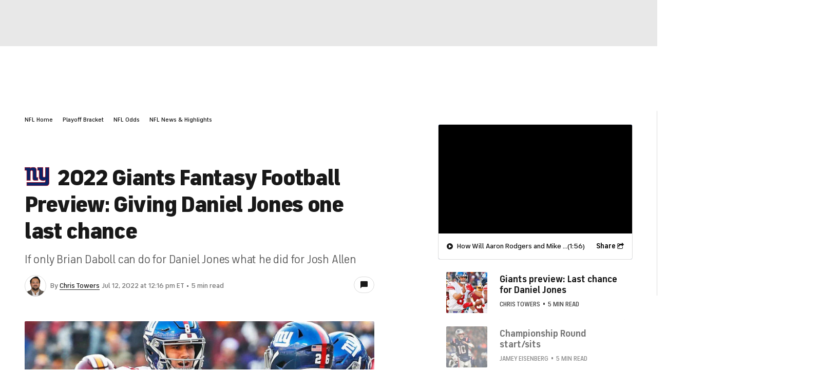

--- FILE ---
content_type: application/javascript
request_url: https://sportsfly.cbsistatic.com/fly-395/bundles/sportsmediajs/js-build/libs/jquery/ui/jquery.ui.core-1.11.4.js
body_size: 6358
content:
(function(t){if(typeof define==="function"&&define.amd){define(["jquery"],t)}else{t(jQuery)}})(function(M){M.ui=M.ui||{};M.extend(M.ui,{version:"1.11.4",keyCode:{BACKSPACE:8,COMMA:188,DELETE:46,DOWN:40,END:35,ENTER:13,ESCAPE:27,HOME:36,LEFT:37,PAGE_DOWN:34,PAGE_UP:33,PERIOD:190,RIGHT:39,SPACE:32,TAB:9,UP:38}});M.fn.extend({scrollParent:function(t){var e=this.css("position"),i=e==="absolute",n=t?/(auto|scroll|hidden)/:/(auto|scroll)/,o=this.parents().filter(function(){var t=M(this);if(i&&t.css("position")==="static"){return false}return n.test(t.css("overflow")+t.css("overflow-y")+t.css("overflow-x"))}).eq(0);return e==="fixed"||!o.length?M(this[0].ownerDocument||document):o},uniqueId:function(){var t=0;return function(){return this.each(function(){if(!this.id){this.id="ui-id-"+ ++t}})}}(),removeUniqueId:function(){return this.each(function(){if(/^ui-id-\d+$/.test(this.id)){M(this).removeAttr("id")}})}});function n(t,e){var i,n,o,s=t.nodeName.toLowerCase();if("area"===s){i=t.parentNode;n=i.name;if(!t.href||!n||i.nodeName.toLowerCase()!=="map"){return false}o=M("img[usemap='#"+n+"']")[0];return!!o&&r(o)}return(/^(input|select|textarea|button|object)$/.test(s)?!t.disabled:"a"===s?t.href||e:e)&&r(t)}function r(t){return M.expr.filters.visible(t)&&!M(t).parents().addBack().filter(function(){return M.css(this,"visibility")==="hidden"}).length}M.extend(M.expr[":"],{data:M.expr.createPseudo?M.expr.createPseudo(function(e){return function(t){return!!M.data(t,e)}}):function(t,e,i){return!!M.data(t,i[3])},focusable:function(t){return n(t,!isNaN(M.attr(t,"tabindex")))},tabbable:function(t){var e=M.attr(t,"tabindex"),i=isNaN(e);return(i||e>=0)&&n(t,!i)}});if(!M("<a>").outerWidth(1).jquery){M.each(["Width","Height"],function(t,i){var o=i==="Width"?["Left","Right"]:["Top","Bottom"],n=i.toLowerCase(),s={innerWidth:M.fn.innerWidth,innerHeight:M.fn.innerHeight,outerWidth:M.fn.outerWidth,outerHeight:M.fn.outerHeight};function r(t,e,i,n){M.each(o,function(){e-=parseFloat(M.css(t,"padding"+this))||0;if(i){e-=parseFloat(M.css(t,"border"+this+"Width"))||0}if(n){e-=parseFloat(M.css(t,"margin"+this))||0}});return e}M.fn["inner"+i]=function(t){if(t===undefined){return s["inner"+i].call(this)}return this.each(function(){M(this).css(n,r(this,t)+"px")})};M.fn["outer"+i]=function(t,e){if(typeof t!=="number"){return s["outer"+i].call(this,t)}return this.each(function(){M(this).css(n,r(this,t,true,e)+"px")})}})}if(!M.fn.addBack){M.fn.addBack=function(t){return this.add(t==null?this.prevObject:this.prevObject.filter(t))}}if(M("<a>").data("a-b","a").removeData("a-b").data("a-b")){M.fn.removeData=function(e){return function(t){if(arguments.length){return e.call(this,M.camelCase(t))}else{return e.call(this)}}}(M.fn.removeData)}M.ui.ie=!!/msie [\w.]+/.exec(navigator.userAgent.toLowerCase());M.fn.extend({focus:function(t){return function(e,i){return typeof e==="number"?this.each(function(){var t=this;setTimeout(function(){M(t).focus();if(i){i.call(t)}},e)}):t.apply(this,arguments)}}(M.fn.focus),disableSelection:function(){var t="onselectstart"in document.createElement("div")?"selectstart":"mousedown";return function(){return this.bind(t+".ui-disableSelection",function(t){t.preventDefault()})}}(),enableSelection:function(){return this.unbind(".ui-disableSelection")},zIndex:function(t){if(t!==undefined){return this.css("zIndex",t)}if(this.length){var e=M(this[0]),i,n;while(e.length&&e[0]!==document){i=e.css("position");if(i==="absolute"||i==="relative"||i==="fixed"){n=parseInt(e.css("zIndex"),10);if(!isNaN(n)&&n!==0){return n}}e=e.parent()}}return 0}});M.ui.plugin={add:function(t,e,i){var n,o=M.ui[t].prototype;for(n in i){o.plugins[n]=o.plugins[n]||[];o.plugins[n].push([e,i[n]])}},call:function(t,e,i,n){var o,s=t.plugins[e];if(!s){return}if(!n&&(!t.element[0].parentNode||t.element[0].parentNode.nodeType===11)){return}for(o=0;o<s.length;o++){if(t.options[s[o][0]]){s[o][1].apply(t.element,i)}}}};var i=0,a=Array.prototype.slice;M.cleanData=function(o){return function(t){var e,i,n;for(n=0;(i=t[n])!=null;n++){try{e=M._data(i,"events");if(e&&e.remove){M(i).triggerHandler("remove")}}catch(t){}}o(t)}}(M.cleanData);M.widget=function(t,i,e){var n,o,s,r,a={},u=t.split(".")[0];t=t.split(".")[1];n=u+"-"+t;if(!e){e=i;i=M.Widget}M.expr[":"][n.toLowerCase()]=function(t){return!!M.data(t,n)};M[u]=M[u]||{};o=M[u][t];s=M[u][t]=function(t,e){if(!this._createWidget){return new s(t,e)}if(arguments.length){this._createWidget(t,e)}};M.extend(s,o,{version:e.version,_proto:M.extend({},e),_childConstructors:[]});r=new i;r.options=M.widget.extend({},r.options);M.each(e,function(e,s){if(!M.isFunction(s)){a[e]=s;return}a[e]=function(){var n=function(){return i.prototype[e].apply(this,arguments)},o=function(t){return i.prototype[e].apply(this,t)};return function(){var t=this._super,e=this._superApply,i;this._super=n;this._superApply=o;i=s.apply(this,arguments);this._super=t;this._superApply=e;return i}}()});s.prototype=M.widget.extend(r,{widgetEventPrefix:o?r.widgetEventPrefix||t:t},a,{constructor:s,namespace:u,widgetName:t,widgetFullName:n});if(o){M.each(o._childConstructors,function(t,e){var i=e.prototype;M.widget(i.namespace+"."+i.widgetName,s,e._proto)});delete o._childConstructors}else{i._childConstructors.push(s)}M.widget.bridge(t,s);return s};M.widget.extend=function(t){var e=a.call(arguments,1),i=0,n=e.length,o,s;for(;i<n;i++){for(o in e[i]){s=e[i][o];if(e[i].hasOwnProperty(o)&&s!==undefined){if(M.isPlainObject(s)){t[o]=M.isPlainObject(t[o])?M.widget.extend({},t[o],s):M.widget.extend({},s)}else{t[o]=s}}}}return t};M.widget.bridge=function(s,e){var r=e.prototype.widgetFullName||s;M.fn[s]=function(i){var t=typeof i==="string",n=a.call(arguments,1),o=this;if(t){this.each(function(){var t,e=M.data(this,r);if(i==="instance"){o=e;return false}if(!e){return M.error("cannot call methods on "+s+" prior to initialization; "+"attempted to call method '"+i+"'")}if(!M.isFunction(e[i])||i.charAt(0)==="_"){return M.error("no such method '"+i+"' for "+s+" widget instance")}t=e[i].apply(e,n);if(t!==e&&t!==undefined){o=t&&t.jquery?o.pushStack(t.get()):t;return false}})}else{if(n.length){i=M.widget.extend.apply(null,[i].concat(n))}this.each(function(){var t=M.data(this,r);if(t){t.option(i||{});if(t._init){t._init()}}else{M.data(this,r,new e(i,this))}})}return o}};M.Widget=function(){};M.Widget._childConstructors=[];M.Widget.prototype={widgetName:"widget",widgetEventPrefix:"",defaultElement:"<div>",options:{disabled:false,create:null},_createWidget:function(t,e){e=M(e||this.defaultElement||this)[0];this.element=M(e);this.uuid=i++;this.eventNamespace="."+this.widgetName+this.uuid;this.bindings=M();this.hoverable=M();this.focusable=M();if(e!==this){M.data(e,this.widgetFullName,this);this._on(true,this.element,{remove:function(t){if(t.target===e){this.destroy()}}});this.document=M(e.style?e.ownerDocument:e.document||e);this.window=M(this.document[0].defaultView||this.document[0].parentWindow)}this.options=M.widget.extend({},this.options,this._getCreateOptions(),t);this._create();this._trigger("create",null,this._getCreateEventData());this._init()},_getCreateOptions:M.noop,_getCreateEventData:M.noop,_create:M.noop,_init:M.noop,destroy:function(){this._destroy();this.element.unbind(this.eventNamespace).removeData(this.widgetFullName).removeData(M.camelCase(this.widgetFullName));this.widget().unbind(this.eventNamespace).removeAttr("aria-disabled").removeClass(this.widgetFullName+"-disabled "+"ui-state-disabled");this.bindings.unbind(this.eventNamespace);this.hoverable.removeClass("ui-state-hover");this.focusable.removeClass("ui-state-focus")},_destroy:M.noop,widget:function(){return this.element},option:function(t,e){var i=t,n,o,s;if(arguments.length===0){return M.widget.extend({},this.options)}if(typeof t==="string"){i={};n=t.split(".");t=n.shift();if(n.length){o=i[t]=M.widget.extend({},this.options[t]);for(s=0;s<n.length-1;s++){o[n[s]]=o[n[s]]||{};o=o[n[s]]}t=n.pop();if(arguments.length===1){return o[t]===undefined?null:o[t]}o[t]=e}else{if(arguments.length===1){return this.options[t]===undefined?null:this.options[t]}i[t]=e}}this._setOptions(i);return this},_setOptions:function(t){var e;for(e in t){this._setOption(e,t[e])}return this},_setOption:function(t,e){this.options[t]=e;if(t==="disabled"){this.widget().toggleClass(this.widgetFullName+"-disabled",!!e);if(e){this.hoverable.removeClass("ui-state-hover");this.focusable.removeClass("ui-state-focus")}}return this},enable:function(){return this._setOptions({disabled:false})},disable:function(){return this._setOptions({disabled:true})},_on:function(r,a,t){var u,l=this;if(typeof r!=="boolean"){t=a;a=r;r=false}if(!t){t=a;a=this.element;u=this.widget()}else{a=u=M(a);this.bindings=this.bindings.add(a)}M.each(t,function(t,e){function i(){if(!r&&(l.options.disabled===true||M(this).hasClass("ui-state-disabled"))){return}return(typeof e==="string"?l[e]:e).apply(l,arguments)}if(typeof e!=="string"){i.guid=e.guid=e.guid||i.guid||M.guid++}var n=t.match(/^([\w:-]*)\s*(.*)$/),o=n[1]+l.eventNamespace,s=n[2];if(s){u.delegate(s,o,i)}else{a.bind(o,i)}})},_off:function(t,e){e=(e||"").split(" ").join(this.eventNamespace+" ")+this.eventNamespace;t.unbind(e).undelegate(e);this.bindings=M(this.bindings.not(t).get());this.focusable=M(this.focusable.not(t).get());this.hoverable=M(this.hoverable.not(t).get())},_delay:function(t,e){function i(){return(typeof t==="string"?n[t]:t).apply(n,arguments)}var n=this;return setTimeout(i,e||0)},_hoverable:function(t){this.hoverable=this.hoverable.add(t);this._on(t,{mouseenter:function(t){M(t.currentTarget).addClass("ui-state-hover")},mouseleave:function(t){M(t.currentTarget).removeClass("ui-state-hover")}})},_focusable:function(t){this.focusable=this.focusable.add(t);this._on(t,{focusin:function(t){M(t.currentTarget).addClass("ui-state-focus")},focusout:function(t){M(t.currentTarget).removeClass("ui-state-focus")}})},_trigger:function(t,e,i){var n,o,s=this.options[t];i=i||{};e=M.Event(e);e.type=(t===this.widgetEventPrefix?t:this.widgetEventPrefix+t).toLowerCase();e.target=this.element[0];o=e.originalEvent;if(o){for(n in o){if(!(n in e)){e[n]=o[n]}}}this.element.trigger(e,i);return!(M.isFunction(s)&&s.apply(this.element[0],[e].concat(i))===false||e.isDefaultPrevented())}};M.each({show:"fadeIn",hide:"fadeOut"},function(s,r){M.Widget.prototype["_"+s]=function(e,t,i){if(typeof t==="string"){t={effect:t}}var n,o=!t?s:t===true||typeof t==="number"?r:t.effect||r;t=t||{};if(typeof t==="number"){t={duration:t}}n=!M.isEmptyObject(t);t.complete=i;if(t.delay){e.delay(t.delay)}if(n&&M.effects&&M.effects.effect[o]){e[s](t)}else if(o!==s&&e[o]){e[o](t.duration,t.easing,i)}else{e.queue(function(t){M(this)[s]();if(i){i.call(e[0])}t()})}}});var t=M.widget;var o=false;M(document).mouseup(function(){o=false});var e=M.widget("ui.mouse",{version:"1.11.4",options:{cancel:"input,textarea,button,select,option",distance:1,delay:0},_mouseInit:function(){var e=this;this.element.bind("mousedown."+this.widgetName,function(t){return e._mouseDown(t)}).bind("click."+this.widgetName,function(t){if(true===M.data(t.target,e.widgetName+".preventClickEvent")){M.removeData(t.target,e.widgetName+".preventClickEvent");t.stopImmediatePropagation();return false}});this.started=false},_mouseDestroy:function(){this.element.unbind("."+this.widgetName);if(this._mouseMoveDelegate){this.document.unbind("mousemove."+this.widgetName,this._mouseMoveDelegate).unbind("mouseup."+this.widgetName,this._mouseUpDelegate)}},_mouseDown:function(t){if(o){return}this._mouseMoved=false;this._mouseStarted&&this._mouseUp(t);this._mouseDownEvent=t;var e=this,i=t.which===1,n=typeof this.options.cancel==="string"&&t.target.nodeName?M(t.target).closest(this.options.cancel).length:false;if(!i||n||!this._mouseCapture(t)){return true}this.mouseDelayMet=!this.options.delay;if(!this.mouseDelayMet){this._mouseDelayTimer=setTimeout(function(){e.mouseDelayMet=true},this.options.delay)}if(this._mouseDistanceMet(t)&&this._mouseDelayMet(t)){this._mouseStarted=this._mouseStart(t)!==false;if(!this._mouseStarted){t.preventDefault();return true}}if(true===M.data(t.target,this.widgetName+".preventClickEvent")){M.removeData(t.target,this.widgetName+".preventClickEvent")}this._mouseMoveDelegate=function(t){return e._mouseMove(t)};this._mouseUpDelegate=function(t){return e._mouseUp(t)};this.document.bind("mousemove."+this.widgetName,this._mouseMoveDelegate).bind("mouseup."+this.widgetName,this._mouseUpDelegate);t.preventDefault();o=true;return true},_mouseMove:function(t){if(this._mouseMoved){if(M.ui.ie&&(!document.documentMode||document.documentMode<9)&&!t.button){return this._mouseUp(t)}else if(!t.which){return this._mouseUp(t)}}if(t.which||t.button){this._mouseMoved=true}if(this._mouseStarted){this._mouseDrag(t);return t.preventDefault()}if(this._mouseDistanceMet(t)&&this._mouseDelayMet(t)){this._mouseStarted=this._mouseStart(this._mouseDownEvent,t)!==false;this._mouseStarted?this._mouseDrag(t):this._mouseUp(t)}return!this._mouseStarted},_mouseUp:function(t){this.document.unbind("mousemove."+this.widgetName,this._mouseMoveDelegate).unbind("mouseup."+this.widgetName,this._mouseUpDelegate);if(this._mouseStarted){this._mouseStarted=false;if(t.target===this._mouseDownEvent.target){M.data(t.target,this.widgetName+".preventClickEvent",true)}this._mouseStop(t)}o=false;return false},_mouseDistanceMet:function(t){return Math.max(Math.abs(this._mouseDownEvent.pageX-t.pageX),Math.abs(this._mouseDownEvent.pageY-t.pageY))>=this.options.distance},_mouseDelayMet:function(){return this.mouseDelayMet},_mouseStart:function(){},_mouseDrag:function(){},_mouseStop:function(){},_mouseCapture:function(){return true}});(function(){M.ui=M.ui||{};var o,D,x=Math.max,W=Math.abs,N=Math.round,n=/left|center|right/,s=/top|center|bottom/,r=/[\+\-]\d+(\.[\d]+)?%?/,a=/^\w+/,u=/%$/,e=M.fn.position;function C(t,e,i){return[parseFloat(t[0])*(u.test(t[0])?e/100:1),parseFloat(t[1])*(u.test(t[1])?i/100:1)]}function E(t,e){return parseInt(M.css(t,e),10)||0}function i(t){var e=t[0];if(e.nodeType===9){return{width:t.width(),height:t.height(),offset:{top:0,left:0}}}if(M.isWindow(e)){return{width:t.width(),height:t.height(),offset:{top:t.scrollTop(),left:t.scrollLeft()}}}if(e.preventDefault){return{width:0,height:0,offset:{top:e.pageY,left:e.pageX}}}return{width:t.outerWidth(),height:t.outerHeight(),offset:t.offset()}}M.position={scrollbarWidth:function(){if(o!==undefined){return o}var t,e,i=M("<div style='display:block;position:absolute;width:50px;height:50px;overflow:hidden;'><div style='height:100px;width:auto;'></div></div>"),n=i.children()[0];M("body").append(i);t=n.offsetWidth;i.css("overflow","scroll");e=n.offsetWidth;if(t===e){e=i[0].clientWidth}i.remove();return o=t-e},getScrollInfo:function(t){var e=t.isWindow||t.isDocument?"":t.element.css("overflow-x"),i=t.isWindow||t.isDocument?"":t.element.css("overflow-y"),n=e==="scroll"||e==="auto"&&t.width<t.element[0].scrollWidth,o=i==="scroll"||i==="auto"&&t.height<t.element[0].scrollHeight;return{width:o?M.position.scrollbarWidth():0,height:n?M.position.scrollbarWidth():0}},getWithinInfo:function(t){var e=M(t||window),i=M.isWindow(e[0]),n=!!e[0]&&e[0].nodeType===9;return{element:e,isWindow:i,isDocument:n,offset:e.offset()||{left:0,top:0},scrollLeft:e.scrollLeft(),scrollTop:e.scrollTop(),width:i||n?e.width():e.outerWidth(),height:i||n?e.height():e.outerHeight()}}};M.fn.position=function(h){if(!h||!h.of){return e.apply(this,arguments)}h=M.extend({},h);var d,c,p,m,g,t,v=M(h.of),w=M.position.getWithinInfo(h.within),b=M.position.getScrollInfo(w),_=(h.collision||"flip").split(" "),y={};t=i(v);if(v[0].preventDefault){h.at="left top"}c=t.width;p=t.height;m=t.offset;g=M.extend({},m);M.each(["my","at"],function(){var t=(h[this]||"").split(" "),e,i;if(t.length===1){t=n.test(t[0])?t.concat(["center"]):s.test(t[0])?["center"].concat(t):["center","center"]}t[0]=n.test(t[0])?t[0]:"center";t[1]=s.test(t[1])?t[1]:"center";e=r.exec(t[0]);i=r.exec(t[1]);y[this]=[e?e[0]:0,i?i[0]:0];h[this]=[a.exec(t[0])[0],a.exec(t[1])[0]]});if(_.length===1){_[1]=_[0]}if(h.at[0]==="right"){g.left+=c}else if(h.at[0]==="center"){g.left+=c/2}if(h.at[1]==="bottom"){g.top+=p}else if(h.at[1]==="center"){g.top+=p/2}d=C(y.at,c,p);g.left+=d[0];g.top+=d[1];return this.each(function(){var i,t,r=M(this),a=r.outerWidth(),u=r.outerHeight(),e=E(this,"marginLeft"),n=E(this,"marginTop"),o=a+e+E(this,"marginRight")+b.width,s=u+n+E(this,"marginBottom")+b.height,l=M.extend({},g),f=C(y.my,r.outerWidth(),r.outerHeight());if(h.my[0]==="right"){l.left-=a}else if(h.my[0]==="center"){l.left-=a/2}if(h.my[1]==="bottom"){l.top-=u}else if(h.my[1]==="center"){l.top-=u/2}l.left+=f[0];l.top+=f[1];if(!D){l.left=N(l.left);l.top=N(l.top)}i={marginLeft:e,marginTop:n};M.each(["left","top"],function(t,e){if(M.ui.position[_[t]]){M.ui.position[_[t]][e](l,{targetWidth:c,targetHeight:p,elemWidth:a,elemHeight:u,collisionPosition:i,collisionWidth:o,collisionHeight:s,offset:[d[0]+f[0],d[1]+f[1]],my:h.my,at:h.at,within:w,elem:r})}});if(h.using){t=function(t){var e=m.left-l.left,i=e+c-a,n=m.top-l.top,o=n+p-u,s={target:{element:v,left:m.left,top:m.top,width:c,height:p},element:{element:r,left:l.left,top:l.top,width:a,height:u},horizontal:i<0?"left":e>0?"right":"center",vertical:o<0?"top":n>0?"bottom":"middle"};if(c<a&&W(e+i)<c){s.horizontal="center"}if(p<u&&W(n+o)<p){s.vertical="middle"}if(x(W(e),W(i))>x(W(n),W(o))){s.important="horizontal"}else{s.important="vertical"}h.using.call(this,t,s)}}r.offset(M.extend(l,{using:t}))})};M.ui.position={fit:{left:function(t,e){var i=e.within,n=i.isWindow?i.scrollLeft:i.offset.left,o=i.width,s=t.left-e.collisionPosition.marginLeft,r=n-s,a=s+e.collisionWidth-o-n,u;if(e.collisionWidth>o){if(r>0&&a<=0){u=t.left+r+e.collisionWidth-o-n;t.left+=r-u}else if(a>0&&r<=0){t.left=n}else{if(r>a){t.left=n+o-e.collisionWidth}else{t.left=n}}}else if(r>0){t.left+=r}else if(a>0){t.left-=a}else{t.left=x(t.left-s,t.left)}},top:function(t,e){var i=e.within,n=i.isWindow?i.scrollTop:i.offset.top,o=e.within.height,s=t.top-e.collisionPosition.marginTop,r=n-s,a=s+e.collisionHeight-o-n,u;if(e.collisionHeight>o){if(r>0&&a<=0){u=t.top+r+e.collisionHeight-o-n;t.top+=r-u}else if(a>0&&r<=0){t.top=n}else{if(r>a){t.top=n+o-e.collisionHeight}else{t.top=n}}}else if(r>0){t.top+=r}else if(a>0){t.top-=a}else{t.top=x(t.top-s,t.top)}}},flip:{left:function(t,e){var i=e.within,n=i.offset.left+i.scrollLeft,o=i.width,s=i.isWindow?i.scrollLeft:i.offset.left,r=t.left-e.collisionPosition.marginLeft,a=r-s,u=r+e.collisionWidth-o-s,l=e.my[0]==="left"?-e.elemWidth:e.my[0]==="right"?e.elemWidth:0,f=e.at[0]==="left"?e.targetWidth:e.at[0]==="right"?-e.targetWidth:0,h=-2*e.offset[0],d,c;if(a<0){d=t.left+l+f+h+e.collisionWidth-o-n;if(d<0||d<W(a)){t.left+=l+f+h}}else if(u>0){c=t.left-e.collisionPosition.marginLeft+l+f+h-s;if(c>0||W(c)<u){t.left+=l+f+h}}},top:function(t,e){var i=e.within,n=i.offset.top+i.scrollTop,o=i.height,s=i.isWindow?i.scrollTop:i.offset.top,r=t.top-e.collisionPosition.marginTop,a=r-s,u=r+e.collisionHeight-o-s,l=e.my[1]==="top",f=l?-e.elemHeight:e.my[1]==="bottom"?e.elemHeight:0,h=e.at[1]==="top"?e.targetHeight:e.at[1]==="bottom"?-e.targetHeight:0,d=-2*e.offset[1],c,p;if(a<0){p=t.top+f+h+d+e.collisionHeight-o-n;if(p<0||p<W(a)){t.top+=f+h+d}}else if(u>0){c=t.top-e.collisionPosition.marginTop+f+h+d-s;if(c>0||W(c)<u){t.top+=f+h+d}}}},flipfit:{left:function(){M.ui.position.flip.left.apply(this,arguments);M.ui.position.fit.left.apply(this,arguments)},top:function(){M.ui.position.flip.top.apply(this,arguments);M.ui.position.fit.top.apply(this,arguments)}}};(function(){var t,e,i,n,o,s=document.getElementsByTagName("body")[0],r=document.createElement("div");t=document.createElement(s?"div":"body");i={visibility:"hidden",width:0,height:0,border:0,margin:0,background:"none"};if(s){M.extend(i,{position:"absolute",left:"-1000px",top:"-1000px"})}for(o in i){t.style[o]=i[o]}t.appendChild(r);e=s||document.documentElement;e.insertBefore(t,e.firstChild);r.style.cssText="position: absolute; left: 10.7432222px;";n=M(r).offset().left;D=n>10&&n<11;t.innerHTML="";e.removeChild(t)})()})();var s=M.ui.position});